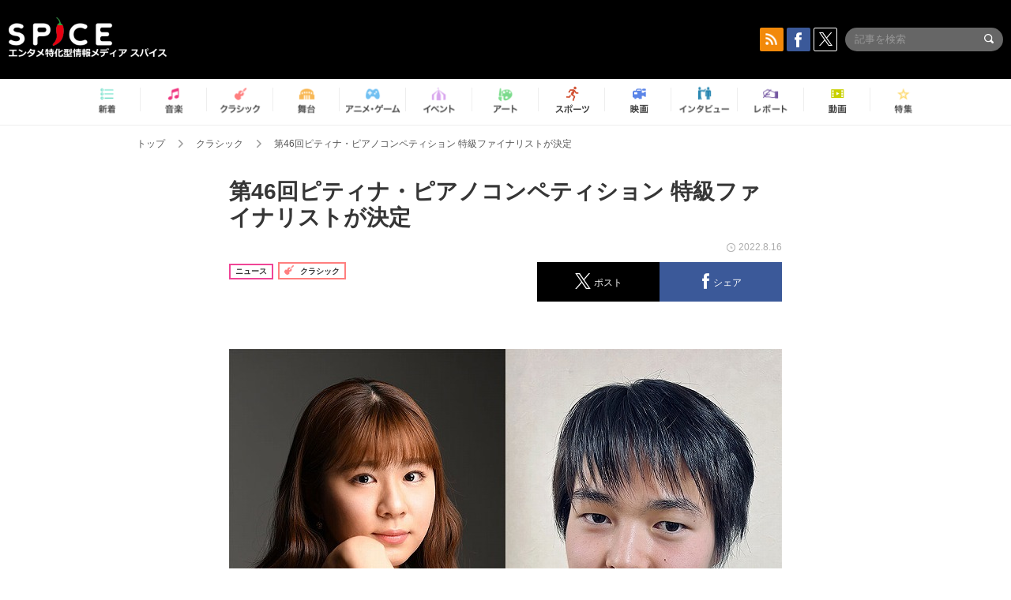

--- FILE ---
content_type: text/html; charset=UTF-8
request_url: https://spice.eplus.jp/articles/306778
body_size: 78067
content:
<!DOCTYPE html>
<html xmlns="http://www.w3.org/1999/xhtml" lang="ja">
    <head>
        <meta http-equiv="Content-Type" content="text/html; charset=UTF-8" />
<title>第46回ピティナ・ピアノコンペティション 特級ファイナリストが決定 | SPICE - エンタメ特化型情報メディア スパイス</title>

<meta http-equiv="Content-Language" content="ja">
<meta name="google" content="notranslate">

<meta name="viewport" content="width=device-width, initial-scale=1.0, minimum-scale=1.0, maximum-scale=1.0, user-scalable=no" />
<meta http-equiv="X-UA-Compatible" content="IE=edge,chrome=1" />

<meta name="description" content="第46回ピティナ・ピアノコンペティション 特級ファイナリストが決定">
<meta name="copyright" content="Copyright eplus inc. All Rights Reserved." />

<meta property="og:title" content="第46回ピティナ・ピアノコンペティション 特級ファイナリストが決定 | SPICE - エンタメ特化型情報メディア スパイス" />
<meta property="og:type" content="article" />
<meta property="og:image" content="https://spice.eplus.jp/images/VC22UDyDScf1Ct3YaW3ALx7Pt88zr3E2eFK898XSVJXXj3Xxc51UzzYA3XIn5U73" />
<meta property="og:url" content="https://spice.eplus.jp/articles/306778" />
<meta property="og:site_name" content="SPICE（スパイス）｜エンタメ特化型情報メディア スパイス" />
<meta property="og:description" content="第46回ピティナ・ピアノコンペティション 特級ファイナリストが決定" />
<meta property="fb:app_id" content="491697727652745" />
<meta name="twitter:card" content="summary_large_image">
<meta name="twitter:site" content="@spice_topics">
<meta name="twitter:title" content="第46回ピティナ・ピアノコンペティション 特級ファイナリストが決定 | SPICE - エンタメ特化型情報メディア スパイス">
<meta name="twitter:description" content="第46回ピティナ・ピアノコンペティション 特級ファイナリストが決定">
<meta name="twitter:image:src" content="https://spice.eplus.jp/images/VC22UDyDScf1Ct3YaW3ALx7Pt88zr3E2eFK898XSVJXXj3Xxc51UzzYA3XIn5U73">

<link rel="shortcut icon" type="image/x-icon" href="/img/favicon.ico" />
<link rel="icon" sizes="16x16" href="/img/icons/logo/16x16.png">
<link rel="icon" sizes="32x32" href="/img/icons/logo/32x32.png">
<link rel="icon" sizes="57x57" href="/img/icons/logo/57x57.png">
<link rel="icon" sizes="60x60" href="/img/icons/logo/60x60.png">
<link rel="icon" sizes="70x70" href="/img/icons/logo/70x70.png">
<link rel="icon" sizes="72x72" href="/img/icons/logo/72x72.png">
<link rel="icon" sizes="76x76" href="/img/icons/logo/76x76.png">
<link rel="icon" sizes="96x96" href="/img/icons/logo/96x96.png">
<link rel="icon" sizes="114x114" href="/img/icons/logo/114x114.png">
<link rel="icon" sizes="144x144" href="/img/icons/logo/144x144.png">
<link rel="icon" sizes="120x120" href="/img/icons/logo/120x120.png">
<link rel="apple-touch-icon" type="image/png" sizes="96x96" href="/img/icons/logo/96x96.png">
<link rel="apple-touch-icon" type="image/png" sizes="114x114" href="/img/icons/logo/114x114.png">
<link rel="apple-touch-icon" type="image/png" sizes="144x144" href="/img/icons/logo/144x144.png">
<link rel="apple-touch-icon" type="image/png" sizes="120x120" href="/img/icons/logo/120x120.png">
<link rel="apple-touch-icon" type="image/png" sizes="150x150" href="/img/icons/logo/150x150.png">
<link rel="apple-touch-icon" type="image/png" sizes="152x152" href="/img/icons/logo/152x152.png">
<link rel="apple-touch-icon" type="image/png" sizes="160x160" href="/img/icons/logo/160x160.png">
<link rel="apple-touch-icon" type="image/png" sizes="196x196" href="/img/icons/logo/196x196.png">
<link rel="apple-touch-icon" type="image/png" sizes="310x310" href="/img/icons/logo/310x310.png">
<meta name="msapplication-TileColor" content="#fff">
<meta name="msapplication-square70x70logo" content="/img/icons/logo/70x70.png"/>
<meta name="msapplication-square150x150logo" content="/img/icons/logo/150x150.png"/>
<meta name="msapplication-wide310x150logo" content="/img/icons/logo/310x150.png"/>
<meta name="msapplication-square310x310logo" content="/img/icons/logo/310x310.png"/>
<meta name="theme-color" content="#1e1e1e">

<meta name="apple-mobile-web-app-title" content="SPICE">

<meta name="apple-itunes-app" content="app-id=465887673">
<meta name="google-play-app" content="app-id=jp.eplus.android.all.app">

<link rel="prev" href="https://spice.eplus.jp/articles/306768" />
<link rel="next" href="https://spice.eplus.jp/articles/306809" />
<link rel="canonical" href="https://spice.eplus.jp/articles/306778" />

<link rel="amphtml" href="https://spice.eplus.jp/articles/306778/amp" />

<link href="/third_party/bootstrap_customized/css/bootstrap.min.css" rel="stylesheet">
<link rel="stylesheet" href="/third_party/jasny-jquery.smartbanner/jquery.smartbanner.css" type="text/css" media="screen">
<!--Service Specific-->

<link rel="stylesheet" href="/dist/app.min.css"/>
<!--[if lt IE 9]>
<script src="//oss.maxcdn.com/libs/html5shiv/3.7.0/html5shiv.js"></script>
<script src="//oss.maxcdn.com/libs/respond.js/1.3.0/respond.min.js"></script>
<![endif]-->
        <link rel="stylesheet" href="/dist/page/article.css"/>

<script type="text/javascript">
window.dataLayer = window.dataLayer || [];
window.dataLayer.push({'article_genre': 'クラシック'});
</script>

    </head>

    <body class="drawer drawer-left body-article">
        <script type="text/javascript">
window.__user_cookie_id = 'p1KZzSMD1qVwofJnbfWaZ0Rb5pY22MUTCmAV';
</script>
<!-- Google Tag Manager -->
<noscript><iframe src="//www.googletagmanager.com/ns.html?id=GTM-MCRPHL"
height="0" width="0" style="display:none;visibility:hidden"></iframe></noscript>
<script>(function(w,d,s,l,i){w[l]=w[l]||[];w[l].push({'gtm.start':
new Date().getTime(),event:'gtm.js'});var f=d.getElementsByTagName(s)[0],
j=d.createElement(s),dl=l!='dataLayer'?'&l='+l:'';j.async=true;j.src=
'//www.googletagmanager.com/gtm.js?id='+i+dl;f.parentNode.insertBefore(j,f);
})(window,document,'script','dataLayer','GTM-MCRPHL');</script>
<!-- End Google Tag Manager -->

        <div role="banner">
            <div class="drawer-main drawer-default">
                <nav class="drawer-nav slidemenu" role="navigation">
                    <a class="item home clearfix" href="/">
    <div class="media-box"><span class="icon icon-menu home"></span></div><span class="text"> ホームへ戻る</span><span class="icon icon-arrow right gray"></span>
</a>

<h4 class="category-title">特集</h4>
<ul class="featured-list list-unstyled">
        <li>
        <a class="item clearfix" href="https://spice.eplus.jp/featured/0000163038/articles" style="padding-top: 4px;">
        <div class="desc-box featured-desc-box">
            <p>GO-AheadZ</p>
        </div>
        <span class="icon icon-arrow right gray"></span>
        </a>
    </li>
        <li>
        <a class="item clearfix" href="https://spice.eplus.jp/featured/0000172838/articles" style="padding-top: 4px;">
        <div class="desc-box featured-desc-box">
            <p>ショパン国際ピアノ・コンクール</p>
        </div>
        <span class="icon icon-arrow right gray"></span>
        </a>
    </li>
        <li>
        <a class="item clearfix" href="https://spice.eplus.jp/featured/0000120164/articles" style="padding-top: 4px;">
        <div class="desc-box featured-desc-box">
            <p>STAND UP! CLASSIC FESTIVAL</p>
        </div>
        <span class="icon icon-arrow right gray"></span>
        </a>
    </li>
        <li>
        <a class="item clearfix" href="https://spice.eplus.jp/featured/0000166611/articles" style="padding-top: 4px;">
        <div class="desc-box featured-desc-box">
            <p>RUSH BALL 2025 オフィシャルレポート</p>
        </div>
        <span class="icon icon-arrow right gray"></span>
        </a>
    </li>
        <li>
        <a class="item clearfix" href="https://spice.eplus.jp/featured/0000172169/articles" style="padding-top: 4px;">
        <div class="desc-box featured-desc-box">
            <p>BRAHMAN 30th Anniversary</p>
        </div>
        <span class="icon icon-arrow right gray"></span>
        </a>
    </li>
        <li>
        <a class="item clearfix" href="https://spice.eplus.jp/featured/0000172137/articles" style="padding-top: 4px;">
        <div class="desc-box featured-desc-box">
            <p>K-Musical Market</p>
        </div>
        <span class="icon icon-arrow right gray"></span>
        </a>
    </li>
        <li>
        <a class="item clearfix" href="https://spice.eplus.jp/featured/0000171590/articles" style="padding-top: 4px;">
        <div class="desc-box featured-desc-box">
            <p>届け!スタミュミュ愛</p>
        </div>
        <span class="icon icon-arrow right gray"></span>
        </a>
    </li>
        <li>
        <a class="item clearfix" href="https://spice.eplus.jp/featured/0000170284/articles" style="padding-top: 4px;">
        <div class="desc-box featured-desc-box">
            <p>ミュージカル『LAZARUS』上演記念特別連載 ～より楽しみ、理解するために～</p>
        </div>
        <span class="icon icon-arrow right gray"></span>
        </a>
    </li>
        <li>
        <a class="item clearfix" href="https://spice.eplus.jp/featured/0000169895/articles" style="padding-top: 4px;">
        <div class="desc-box featured-desc-box">
            <p>FAVOY</p>
        </div>
        <span class="icon icon-arrow right gray"></span>
        </a>
    </li>
        <li>
        <a class="item clearfix" href="https://spice.eplus.jp/featured/0000170582/articles" style="padding-top: 4px;">
        <div class="desc-box featured-desc-box">
            <p>eplus weekend club</p>
        </div>
        <span class="icon icon-arrow right gray"></span>
        </a>
    </li>
    </ul>
<a class="item link-featured clearfix" href="https://spice.eplus.jp/featured">
    <div class="media-box"><span class="icon icon-menu ico-feature"></span></div><span class="text">特集をもっと見る</span><span class="icon icon-arrow right gray"></span>
</a>


<h4 class="category-title">記事種別</h4>
<ul class="list-unstyled">
    <li><a class="item movie clearfix" href="https://spice.eplus.jp/articles/movies">
        <div class="media-box"><span class="icon icon-menu movie"></span></div><span class="text">動画</span><span class="icon icon-arrow right gray"></span>
        </a></li>
    <li><a class="item interview clearfix" href="/articles/interviews">
        <div class="media-box"><span class="icon icon-menu interview"></span></div><span class="text">インタビュー</span><span class="icon icon-arrow right gray"></span>
    </a></li>
    <li><a class="item report clearfix" href="/articles/reports">
        <div class="media-box"><span class="icon icon-menu report"></span></div><span class="text">レポート</span><span class="icon icon-arrow right gray"></span>
    </a></li>
</ul>

<h4 class="category-title">カテゴリー</h4>
<ul class="list-unstyled">
    <li><a class="item all clearfix" href="https://spice.eplus.jp/articles">
        <div class="media-box"><span class="icon icon-menu all"></span></div><span class="text">新着</span><span class="icon icon-arrow right gray"></span>
        </a></li>
    <li><a class="item music clearfix" href="https://spice.eplus.jp/articles/music">
        <div class="media-box"><span class="icon icon-menu music"></span></div><span class="text">音楽</span><span class="icon icon-arrow right gray"></span>
        </a></li>
    <li><a class="item classic clearfix" href="https://spice.eplus.jp/articles/classic">
        <div class="media-box"><span class="icon icon-menu classic"></span></div><span class="text">クラシック</span><span class="icon icon-arrow right gray"></span>
        </a></li>
    <li><a class="item drama clearfix" href="https://spice.eplus.jp/articles/play">
        <div class="media-box"><span class="icon icon-menu drama"></span></div><span class="text">舞台</span><span class="icon icon-arrow right gray"></span>
        </a></li>
    <li><a class="item game clearfix" href="https://spice.eplus.jp/articles/animation_or_game">
        <div class="media-box"><span class="icon icon-menu game"></span></div><span class="text">アニメ/ゲーム</span><span class="icon icon-arrow right gray"></span>
        </a></li>
    <li><a class="item event clearfix" href="https://spice.eplus.jp/articles/event_or_leisure">
        <div class="media-box"><span class="icon icon-menu event"></span></div><span class="text">イベント/レジャー</span><span class="icon icon-arrow right gray"></span>
        </a></li>
    <li><a class="item art clearfix" href="https://spice.eplus.jp/articles/art">
        <div class="media-box"><span class="icon icon-menu art"></span></div><span class="text">アート</span><span class="icon icon-arrow right gray"></span>
        </a></li>
    <li><a class="item sports clearfix" href="/articles/sports">
        <div class="media-box"><span class="icon icon-menu sports"></span></div><span class="text">スポーツ</span><span class="icon icon-arrow right gray"></span>
    </a></li>
    <li><a class="item cinema clearfix" href="/articles/cinema">
        <div class="media-box"><span class="icon icon-menu cinema"></span></div><span class="text">映画</span><span class="icon icon-arrow right gray"></span>
    </a></li>
</ul>

<div class="item"></div>
                </nav>
            </div>
        </div>

        <div class="drawer-overlay">
            <!-- content -->
            <div class="clearfix">
                <div class="page-body">
                    <header class="app-hidden">
    <div class="site-header clearfix">
                <div class="header-above container">
                        <div id="drawer-btn" class="pull-left visible-xs-block drawer-btn">
                <span class="icon icon-header-menu">&nbsp;</span>
            </div>
                                    <a class="pull-right visible-xs-block" data-toggle="collapse" href="#sp-search" aria-expanded="false" aria-controls="sp-search">
                <span class="icon icon-search">&nbsp;</span>
            </a>
                                    <a class="logo" href="/">&nbsp;</a>

                        <div class="column3-banner-box pull-right hidden-xs clearfix">
                                    <div class="sns-buttons-3column-banner hidden">
                        <a class="sns-text" href="https://www.facebook.com/spiceofficial" target="_blank" style="margin-right:10px;">
                            <span class="btn btn-sns square facebook">
                                <span class="icon icon-facebook"></span>
                            </span>
                            facebook
                        </a>
                        <a href="https://twitter.com/spice_topics" target="_blank" class="sns-text btn btn-sns square twitter">
                            <span class="btn btn-sns square twitter">
                                <span class="icon icon-twitter"></span>
                            </span>
                            twitter
                        </a>
                    </div>
                    <form class="pull-right" id="pc-header-search">
                        <div class="pc-search-wrapper" id="pc-search">
                            <input type="text" class="search-field form-control" name="keywords[]" placeholder="記事を検索"/>
                            <button class="submit" type="submit">
                                <span class="icon icon-search-in-field"></span>
                            </button>
                        </div>
                    </form>
                    <div class="sns-buttons-default pull-right hidden-md">
                        <a href="/rss" class="btn btn-sns square rss">
                            <span class="icon icon-rss"></span>
                        </a>
                        <a href="https://www.facebook.com/spiceofficial" target="_blank" class="btn btn-sns square facebook">
                            <span class="icon icon-facebook"></span>
                        </a>
                        <a href="https://twitter.com/spice_topics" target="_blank" class="btn btn-sns square twitter">
                            <span class="icon icon-twitter"></span>
                        </a>
                    </div>
                
                            </div>
        </div>

                        <div class="sp-search container collapse" id="sp-search">
            <form id="sp-header-search">
                <div class="sp-search-wrapper">
                    <input type="search" class="search-field form-control hidden-sm hidden-md hidden-lg" name="keywords[]" placeholder="記事を検索"/>
                    <button class="submit hidden-sm hidden-md hidden-lg" type="submit">
                        <span class="icon icon-search-in-field"></span>
                    </button>
                </div>
            </form>
        </div>
                    </div>

    <div id="category-menu-wrapper" class=" hidden-xs">
                        
        <!-- begin category-menu -->
        <nav class="category-menu-wrapper grid">
        <ul class="header-category-menu list-unstyled clearfix">
            <li class="rb-sm-only"><a class="rb-top" href="/"> <span class="icon icon-menu-name top"></span> <span class="rb-label">トップ</span></a></li>
            <li><a class="new" href="https://spice.eplus.jp/articles">
                <span class="icon icon-menu-name rb-new"></span>
                <span class="rb-label">新着</span>
                </a></li>
            <li><a class="music" href="https://spice.eplus.jp/articles/music">
                <span class="icon icon-menu-name music"></span>
                <span class="rb-label">音楽</span>
                </a></li>
            <li><a class="classic" href="https://spice.eplus.jp/articles/classic">
                <span class="icon icon-menu-name classic"></span>
                <span class="rb-label">クラシック</span>
                </a></li>
            <li><a class="drama" href="https://spice.eplus.jp/articles/play">
                <span class="icon icon-menu-name drama"></span>
                <span class="rb-label">舞台</span>
                </a></li>
            <li><a class="game" href="https://spice.eplus.jp/articles/animation_or_game">
                <span class="icon icon-menu-name game"></span>
                <span class="rb-label">アニメ・ゲーム</span>
                </a></li>
            <li><a class="event" href="https://spice.eplus.jp/articles/event_or_leisure">
                <span class="icon icon-menu-name event"></span>
                <span class="rb-label">イベント</span>
                </a></li>
            <li><a class="art" href="https://spice.eplus.jp/articles/art">
                <span class="icon icon-menu-name art"></span>
                <span class="rb-label">アート</span>
                </a></li>
            <li><a class="sports" href="https://spice.eplus.jp/articles/sports">
                <span class="icon icon-menu-name sports"></span>
                <span class="rb-label">スポーツ</span>
                </a></li>
            <li><a class="cinema" href="https://spice.eplus.jp/articles/cinema">
                <span class="icon icon-menu-name cinema"></span>
                <span class="rb-label">映画</span>
                </a></li>
            <li><a class="interview" href="https://spice.eplus.jp/articles/interviews">
                <span class="icon icon-menu-name interview"></span>
                <span class="rb-label">インタビュー</span>
                </a></li>
            <li><a class="report" href="https://spice.eplus.jp/articles/reports">
                <span class="icon icon-menu-name report"></span>
                <span class="rb-label">レポート</span>
                </a></li>
            <li><a class="movie" href="https://spice.eplus.jp/articles/movies">
                <span class="icon icon-menu-name movie"></span>
                <span class="rb-label">動画</span>
                </a></li>
            <li><a class="feature" href="https://spice.eplus.jp/featured">
                <span class="icon icon-menu-name feature"></span>
                <span class="rb-label">特集</span>
                </a></li>
        </ul>
        </nav>
        <!-- end category-menu -->
    </div>


    	    <div class="breadcrumb-area hidden-xs">
        <div class="container breadcrumb-container">
            <ul class="list-inline list-unstyled">
                <li><a href="/">トップ</a><span class="icon icon-arrow gray right"></span></li>
                                <li>
                                <a href="/articles/classic">クラシック</a>
                                <span class="icon icon-arrow gray right"></span>                </li>
                                <li>
                                第46回ピティナ・ピアノコンペティション 特級ファイナリストが決定
                                                </li>
                            </ul>
        </div>
    </div>
    </header>

                    <div class="container contents-container">

                                                                        <div class="article-page">
                            <main>
                            

<div class="article-detail grid">
    <article class="article-padding">
        <section class="clearfix">
                        <div class="clearfix rb-wrap-article-header">
    <h1 class="article-title first js-side-share-btn-show-pos">第46回ピティナ・ピアノコンペティション 特級ファイナリストが決定</h1>
        <div class="rb-icon-text-area">
        <div class="rb-wrap-icon-text">
                        <div class="icon rb-icon-text rb-icon-text--news">
                                ニュース
            </div>
                        <div class="icon rb-icon-text rb-icon-text--classic">
                                <span class="icon rb-icon-cat rb-icon-cat--classic"></span>
                                クラシック
            </div>
                    </div>
    </div>
        <div class="sns-share-area rb-sns-share-area rb-sns-share-area--header">
        <div class="time text-right"> <span class="icon icon-clock"></span> 2022.8.16 </div>
        <ul class="sns-share with-hot list-unstyled clearfix app-hidden">
    <!--<li class="rb-hot">
        <div class="btn btn-share rb-btn-share rb-btn-hot x-hot-spice-button">
            <span class="rb-btn-hot__counter x-text"></span>
            <span class="icon rb-icon-featured"></span>
        </div>
    </li>-->
    <li>
        <button class="btn btn-share rb-btn-share twitter" data-type="twitter" data-url="http://twitter.com/share?count=horizontal&amp;url=https%3A%2F%2Fspice.eplus.jp%2Farticles%2F306778&amp;text=%E7%AC%AC46%E5%9B%9E%E3%83%94%E3%83%86%E3%82%A3%E3%83%8A%E3%83%BB%E3%83%94%E3%82%A2%E3%83%8E%E3%82%B3%E3%83%B3%E3%83%9A%E3%83%86%E3%82%A3%E3%82%B7%E3%83%A7%E3%83%B3+%E7%89%B9%E7%B4%9A%E3%83%95%E3%82%A1%E3%82%A4%E3%83%8A%E3%83%AA%E3%82%B9%E3%83%88%E3%81%8C%E6%B1%BA%E5%AE%9A+%7C+SPICE+-+%E3%82%A8%E3%83%B3%E3%82%BF%E3%83%A1%E7%89%B9%E5%8C%96%E5%9E%8B%E6%83%85%E5%A0%B1%E3%83%A1%E3%83%87%E3%82%A3%E3%82%A2+%E3%82%B9%E3%83%91%E3%82%A4%E3%82%B9">
            <span class="icon icon-twitter"></span>
            <span class="action-text">ポスト</span>
        </button>
    </li>
    <li>
        <button class="btn btn-share rb-btn-share facebook" data-type="facebook" data-url="http://www.facebook.com/share.php?u=https%3A%2F%2Fspice.eplus.jp%2Farticles%2F306778">
            <span class="icon icon-facebook"></span>
            <span class="action-text">シェア</span>
        </button>
    </li>
    <li class="visible-xs-block">
        <button class="btn btn-share line" data-type="line" data-url="http://line.me/R/msg/text/?%E7%AC%AC46%E5%9B%9E%E3%83%94%E3%83%86%E3%82%A3%E3%83%8A%E3%83%BB%E3%83%94%E3%82%A2%E3%83%8E%E3%82%B3%E3%83%B3%E3%83%9A%E3%83%86%E3%82%A3%E3%82%B7%E3%83%A7%E3%83%B3%20%E7%89%B9%E7%B4%9A%E3%83%95%E3%82%A1%E3%82%A4%E3%83%8A%E3%83%AA%E3%82%B9%E3%83%88...%EF%BD%9CSPICE%EF%BD%9Chttps%3A%2F%2Fspice.eplus.jp%2Farticles%2F306778">
            <span class="icon icon-line"></span>
            <span class="action-text">送る</span>
        </button>
    </li>
</ul>
    </div>
</div>
<div class="img-wrapper imgsize100">
    <img src="https://spice.eplus.jp/images/VC22UDyDScf1Ct3YaW3ALx7Pt88zr3E2eFK898XSVJXXj3Xxc51UzzYA3XIn5U73" alt=""/>
    <p class="img-exp"> </p>
</div>
<a class="btn btn-gray-darker btn-view-more" href="/articles/306778/images"><span class="icon icon-zoom"></span>画像を全て表示（5件）</a>

                        <div class="template">
                <p><br />
毎年全国からのべ約4万人が参加する世界最大規模のピアノコンクール「ピティナ・ピアノコンペティション」。2022年8月14日（日）、その最高峰に位置する「特級」（年齢制限なし）セミファイナルが行われ、ファイナリスト4名が決定した。</p>

<h3>森永 冬香（もりなが・ふゆか）</h3>

<p>神奈川県／東京藝術大学3年</p>

<div><div class="img-wrapper imgsize80"><img src="https://spice.eplus.jp/images/pF3Iekbz2oahGlWXMTOCAcNnxTnpjcw9OZftCAzetIIS3CiepMEkr3vjnAzEjeG7/" alt="森永 冬香（もりなが・ふゆか）" class="img-embed" ><p class="img-exp">森永 冬香（もりなが・ふゆか）</p></div></div>

<h3>神宮司 悠翔（じんぐうじ・ゆうと）</h3>

<p>神奈川県／東京藝術大学音楽学部附属音楽高校2年</p>

<div><div class="img-wrapper imgsize80"><img src="https://spice.eplus.jp/images/mZaU1TIS4O1yEeC6r0yzXU5FSFcl2gnTeaeESVPtyVfciBuVEx6qyxor0R7f0rrf/" alt="神宮司 悠翔（じんぐうじ・ゆうと）" class="img-embed" ><p class="img-exp">神宮司 悠翔（じんぐうじ・ゆうと）</p></div></div>

<h3>北村 明日人（きたむら・あすと）</h3>

<p>兵庫県／チューリヒ芸術大学　大学院修／東京芸術大学　大学院在学中</p>

<div><div class="img-wrapper imgsize80"><img src="https://spice.eplus.jp/images/fdWdpqIhgqs1OrkJ1Dm9TufT5bduaMUjE8IYon6y7gH9ncZgebePvOlS2L2IBpsG/" alt="北村 明日人（きたむら・あすと）" class="img-embed" ><p class="img-exp">北村 明日人（きたむら・あすと）</p></div></div>

<h3>鶴原 壮一郎（つるはら・そういちろう）</h3>

<p>福岡県／東京藝術大学2年</p>

<div><div class="img-wrapper imgsize80"><img src="https://spice.eplus.jp/images/aqbtmGHCrEred8Cfkzp30qa4pcpUSF64xL5wCKc3r9QHvryTV6YEOA69TUNgwWoo/" alt="鶴原 壮一郎（つるはら・そういちろう）" class="img-embed" ><p class="img-exp">鶴原 壮一郎（つるはら・そういちろう）</p></div></div>

<p>&nbsp;</p>

<p>ピティナ・ピアノコンペティション「特級」からは、近年に限っても、国際コンクール等でも活躍する亀井聖矢・角野隼斗・進藤実優・森本隼太・黒木雪音・古海行子らを輩出。「審査員選出による褒賞」「聴衆投票による褒賞（聴衆賞）」のほか、今年は「サポーター賞」が設けられ、7月26日（火）の二次予選から8月17日（水）ファイナルまでの期間中、出場者全員に毎日1票の投票が行われている。</p>

<p>ファイナルは8月17日（水）、サントリーホールにてコンチェルト審査が行われる（共演：飯森範親指揮 東京シティ・フィルハーモニック管弦楽団／ライブ配信あり）。</p>

                                                                            <div class="rb-article-option" style="margin-bottom: 20px; border: 1px solid #b5b5b5; background-color: #FFF; max-width: 700px;">
                        <h3 style="position: relative; color: #363636; font-size: 16px; margin: 0; padding: 10px 15px; background: #f0f0f0; border-bottom: 1px solid #b5b5b5; margin: 0; font-weight: bold;">
                            <span style="display: inline-block; padding-left: 13px; border-left: 4px solid #ed1c24;">公演情報</span>
                        </h3>
                        <div style="padding: 15px;">
                            <div><strong><span style="font-size:14px">『特級ファイナル』</span></strong></div><div>&nbsp;</div><div><span style="font-size:14px">日程：8月17日（水）16:30開演</span></div><div><span style="font-size:14px">会場：サントリーホール大ホール</span></div><div><span style="font-size:14px">出演：ファイナリスト4名 共演：飯森範親（指揮）東京シティ・フィルハーモニック管弦楽団</span></div><div><span style="font-size:14px"><img class="t_c_sp_svg" src="https://spice.eplus.jp/img/articles/ticket_sp.svg" width="52" height="14" /><img class="t_c_svg" src="https://spice.eplus.jp/img/articles/ticket.svg" width="58" height="14" /><img class="t_c_ie_sp_svg" src="https://spice.eplus.jp/img/articles/ticket_ie_sp.svg" width="52" height="14" /><img class="t_c_ie_svg" src="https://spice.eplus.jp/img/articles/ticket_ie.svg" width="58" height="14" />：全席指定　★当日券発売開始　15:30～</span></div><div><span style="font-size:14px">【一般】 SS:\9,000　S:\6,000　A:\4,500　B:\3,500&nbsp; &nbsp; &nbsp;</span></div><div><span style="font-size:14px">【ピティナ会員】SS:7,500　S:\5,000　A:\4,000&nbsp; B:\3,000&nbsp; &nbsp; &nbsp; &nbsp; </span></div><div><span style="font-size:14px">【学生】 SS:\6,500　S:\4,500　A:\3,500　B:\2,500&nbsp;</span></div><div>&nbsp;</div><div><span style="font-size:14px">結果発表・表彰式</span></div><div><span style="font-size:14px">日程：8/17（水）20:00頃より開式予定　（ライブ配信実施）</span></div><div><span style="font-size:14px">◆配信</span></div><div><span style="font-size:14px">YouTube「ピティナ・ピアノチャンネル」<a href="https://www.youtube.com/watch?v=IZ27_-PN8T0">https://www.youtube.com/watch?v=IZ27_-PN8T0</a></span></div><div>&nbsp;</div><div><span style="font-size:14px">褒賞：</span></div><div><span style="font-size:14px">【審査員選出による褒賞】グランプリ120万円／銀賞50万円／銅賞30万円／入選10万円</span></div><div><span style="font-size:14px">【聴衆投票による褒賞（聴衆賞）】（会場の聴衆選出）第1位100万円／第2位30万円／第3位20万円／第4位10万円</span></div><div><span style="font-size:14px">【サポーター賞】（世界に羽ばたく次世代のピアニスト応援プロジェクト）第1位50万円／第2位25万円／第3位15万円／第4位10万円／第5-7位5万円</span></div>
                <div>
                    <a href="https://eplus.jp/sf/detail/3651070001?utm_source=spice.eplus.jp&utm_medium=referral&utm_campaign=306778" target="_blank" class="btn rb-btn-chicket r-b-c app-hidden" style="position:relative; background: #ec468d url(/img/icons/icon-chicket.png) 0 50% no-repeat; background-size: auto 110px; border: 2px solid #ec468d; margin: 20px 0 0 0; padding: 16px 50px 16px 120px; color: #FFF !important; font-size: 16px; line-height: 1; height: auto; width: 400px; text-align: left; white-space: normal;">
                    <img class="t_l_sp_svg" src="https://spice.eplus.jp/img/articles/ticket_white_sp.svg" width="38" height="10" /><img class="t_l_svg" src="https://spice.eplus.jp/img/articles/ticket_white.svg" width="58" height="16" /><img class="t_l_ie_sp_svg" src="https://spice.eplus.jp/img/articles/ticket_white_ie_sp.svg" width="38" height="10" /><img class="t_l_ie_svg" src="https://spice.eplus.jp/img/articles/ticket_white_ie.svg" width="58" height="16" />はこちら<span style="display: block; content: ''; position: absolute; right: 20px; top: 50%; margin-top: -8px; width: 0; height: 0; border-style: solid; border-width: 8px 0 8px 16px; border-color: transparent transparent transparent #ffffff;"></span>
                    </a>
                </div>
            
                        </div>
                    </div>
                                                        
            </div>
            
            
                    </section>

    </article>

    <aside>
                <section>
            <h3 class="secondary-title">SPICER</h3>
            <div class="contents-padding clearfix">
                <div class="spicer-profile-box">
    <div class="spicer-profile clearfix">
        <div class="cell thumb-wrapper">
                        <a href="/spicers/102/articles">
                            <div class="thumb">
                    <div class="thumb-wrap">
                        <img src="https://spice.eplus.jp/images/gKaI81ITJwNFxso5aoe5mPOIm3nqAhfhoWua89ceYsMMssQbLsjBKpeM3awBrNax" alt="ClassiX!"/>
                    </div>
                </div>
                <div class="spicer-rank">
                                        <span class="icon icon-spicer"></span>
                                    </div>
                        </a>
                    </div>
        <div class="cell" style="padding-left: 15px;">
                        <a href="/spicers/102/articles">
                            <p class="name">ClassiX!</p>
                        </a>
                        <div class="job">クラシック音楽専門SPICER</div>
            <ul class="info list-unstyled">
                            </ul>
            <p class="spicer-intro">クラシック音楽のトピックを紹介いたします。</p>
        </div>
    </div>
</div>
            </div>
        </section>
        
        <section>
                        <h3 class="secondary-title">その他の画像</h3>
            <div class="contents-padding">
                <ul class="other-images list-inline text-center">
                                                            <li>
                        <a href="/articles/306778/images/1102412">
                            <div class="thumb">
                                <img class="lazy" src="/img/bg/1.gif" data-original="https://spice.eplus.jp/images/pF3Iekbz2oahGlWXMTOCAcNnxTnpjcw9OZftCAzetIIS3CiepMEkr3vjnAzEjeG7/small" alt=""/>
                            </div>
                        </a>
                    </li>
                                                                                <li>
                        <a href="/articles/306778/images/1102413">
                            <div class="thumb">
                                <img class="lazy" src="/img/bg/1.gif" data-original="https://spice.eplus.jp/images/mZaU1TIS4O1yEeC6r0yzXU5FSFcl2gnTeaeESVPtyVfciBuVEx6qyxor0R7f0rrf/small" alt=""/>
                            </div>
                        </a>
                    </li>
                                                                                <li>
                        <a href="/articles/306778/images/1102414">
                            <div class="thumb">
                                <img class="lazy" src="/img/bg/1.gif" data-original="https://spice.eplus.jp/images/fdWdpqIhgqs1OrkJ1Dm9TufT5bduaMUjE8IYon6y7gH9ncZgebePvOlS2L2IBpsG/small" alt=""/>
                            </div>
                        </a>
                    </li>
                                                                                <li>
                        <a href="/articles/306778/images/1102415">
                            <div class="thumb">
                                <img class="lazy" src="/img/bg/1.gif" data-original="https://spice.eplus.jp/images/aqbtmGHCrEred8Cfkzp30qa4pcpUSF64xL5wCKc3r9QHvryTV6YEOA69TUNgwWoo/small" alt=""/>
                            </div>
                        </a>
                    </li>
                                                        </ul>

                <a class="btn btn-gray-darker btn-view-more" href="/articles/306778/images"><span class="icon icon-zoom"></span>画像を全て表示（5件）</a>
            </div>
            
            <div class="sns-share-area app-hidden">
                <ul class="sns-share sns_share_under x-sns-share-count list-unstyled clearfix" id="sns-manual-count">
                    <li>
                        <button class="btn btn-share twitter" data-type="twitter" data-url="http://twitter.com/share?count=horizontal&amp;url=https%3A%2F%2Fspice.eplus.jp%2Farticles%2F306778&amp;text=%E7%AC%AC46%E5%9B%9E%E3%83%94%E3%83%86%E3%82%A3%E3%83%8A%E3%83%BB%E3%83%94%E3%82%A2%E3%83%8E%E3%82%B3%E3%83%B3%E3%83%9A%E3%83%86%E3%82%A3%E3%82%B7%E3%83%A7%E3%83%B3+%E7%89%B9%E7%B4%9A%E3%83%95%E3%82%A1%E3%82%A4%E3%83%8A%E3%83%AA%E3%82%B9%E3%83%88%E3%81%8C%E6%B1%BA%E5%AE%9A+%7C+SPICE+-+%E3%82%A8%E3%83%B3%E3%82%BF%E3%83%A1%E7%89%B9%E5%8C%96%E5%9E%8B%E6%83%85%E5%A0%B1%E3%83%A1%E3%83%87%E3%82%A3%E3%82%A2+%E3%82%B9%E3%83%91%E3%82%A4%E3%82%B9">
                            <span class="icon icon-twitter"></span>
                            <span class="action-text">ポスト</span>
                        </button>
                    </li>
                    <li>
                        <button class="btn btn-share facebook" data-type="facebook" data-url="http://www.facebook.com/share.php?u=https%3A%2F%2Fspice.eplus.jp%2Farticles%2F306778" data-layout="box_count">
                            <span class="icon icon-facebook"></span>
                            <span class="action-text">シェア</span>
                        </button>
                    </li>
                    <li>
                        <button class="btn btn-share hatebu" data-type="hatebu" data-url="http://b.hatena.ne.jp/entry/https%3A%2F%2Fspice.eplus.jp%2Farticles%2F306778" data-hatena-bookmark-title="第46回ピティナ・ピアノコンペティション 特級ファイナリストが決定 | SPICE - エンタメ特化型情報メディア スパイス" data-hatena-bookmark-lang="ja">
                            <span class="icon icon-hatebu"></span>
                            <span class="action-text">はてブ</span>
                        </button>
                    </li>
                    <li class="visible-xs-block">
                        <button class="btn btn-share line" data-type="line" data-url="http://line.me/R/msg/text/?%E7%AC%AC46%E5%9B%9E%E3%83%94%E3%83%86%E3%82%A3%E3%83%8A%E3%83%BB%E3%83%94%E3%82%A2%E3%83%8E%E3%82%B3%E3%83%B3%E3%83%9A%E3%83%86%E3%82%A3%E3%82%B7%E3%83%A7%E3%83%B3%20%E7%89%B9%E7%B4%9A%E3%83%95%E3%82%A1%E3%82%A4%E3%83%8A%E3%83%AA%E3%82%B9%E3%83%88...%EF%BD%9CSPICE%EF%BD%9Chttps%3A%2F%2Fspice.eplus.jp%2Farticles%2F306778">
                            <span class="icon icon-line"></span>
                            <span class="action-text">送る</span>
                        </button>
                    </li>
                    <li class="li_mail_under">
                        <button class="btn btn-share mail" data-type="mail" data-url="mailto:?body=%E7%AC%AC46%E5%9B%9E%E3%83%94%E3%83%86%E3%82%A3%E3%83%8A%E3%83%BB%E3%83%94%E3%82%A2%E3%83%8E%E3%82%B3%E3%83%B3%E3%83%9A%E3%83%86%E3%82%A3%E3%82%B7%E3%83%A7%E3%83%B3%20%E7%89%B9%E7%B4%9A%E3%83%95%E3%82%A1%E3%82%A4%E3%83%8A%E3%83%AA%E3%82%B9%E3%83%88...%EF%BD%9CSPICE%EF%BD%9Chttps%3A%2F%2Fspice.eplus.jp%2Farticles%2F306778">
                            <span class="icon icon-mail"></span>
                            <span class="action-text">送信</span>
                        </button>
                    </li>
                </ul>

                <a href="/rss" class="btn btn-sns rss">
                    <span class="icon icon-rss"></span> RSSフィードの購読はこちら
                    <span class="icon icon-arrow white right"></span>
                </a>
            </div>

            
            <div class="sns-main-area app-hidden">
                <div class="twitter-main-area">
                    <p class="title">多彩なエンタメ情報をTwitterで発信中<br>SPICE公式アカウントをフォローしよう！</p>

                    <div class="clearfix">
                        <div class="follow-twitter-button left">
                            <p class="category">SPICE総合アカウント</p>
                            <a href="https://twitter.com/spice_topics" class="twitter-follow-button"  data-lang="ja" data-show-count="false">Follow @spice_topics</a>
                        </div>
                        <div class="follow-twitter-button right">
                            <p class="category">音楽</p>
                            <a href="https://twitter.com/spice_mu" class="twitter-follow-button"  data-lang="ja" data-show-count="false">Follow @spice_topics</a>
                        </div>
                        <div class="follow-twitter-button left">
                            <p class="category">演劇 / ミュージカル / ダンス</p>
                            <a href="https://twitter.com/spice_stage" class="twitter-follow-button"  data-lang="ja" data-show-count="false">Follow @spice_topics</a>
                        </div>
                        <div class="follow-twitter-button right">
                            <p class="category">アニメ / ゲーム</p>
                            <a href="https://twitter.com/spice_anige" class="twitter-follow-button"  data-lang="ja" data-show-count="false">Follow @spice_topics</a>
                        </div>
                    </div>
                </div>
                <div class="facebook-main-area">
                    <p class="title">この記事が気に入ったら<span class="red">いいね！</span>しよう</p>
                    <div class="fb-like" data-href="https://www.facebook.com/spiceofficial/" data-layout="button_count" data-action="like" data-show-faces="false" data-share="false"></div>
                    <div class="foot">
                        見逃せない <img class="logo" src="/img/logo_footer.png" alt="SPICE"> の最新情報をお届けします
                    </div>
                </div>
            </div>

            <div class="meta-content app-hidden">
                <div class="prev-next-area">
                    <a class="btn btn-gray btn-prev pull-left " href="/articles/306768"><span class="icon icon-arrow black left"></span> 前の記事</a>
                    <a class="btn btn-gray btn-next pull-right " href="/articles/306809">次の記事 <span class="icon icon-arrow black right"></span></a>
                </div>
            </div>
        </section>
    </aside>
</div>





                            </main>
                            <aside>
                                





<!-- begin article-ranking -->
<section class="grid app-hidden">
    <h3 class="title-underline rb-reset-mb">
    <span class="icon icon-ranking"></span> 人気記事ランキング
</h3>
<ul class="tab-spice-custom list-unstyled">
        <li class="active">
        <a class="js-tab-ellipsis" href="#daily-" data-toggle="tab">Daily</a>
    </li>
        <li class="">
        <a class="js-tab-ellipsis" href="#weekly-" data-toggle="tab">Weekly</a>
    </li>
        <li class="">
        <a class="js-tab-ellipsis" href="#monthly-" data-toggle="tab">Monthly</a>
    </li>
     
</ul>
<div class="tab-content">
        <div role="tabpanel" class="tab-pane active" id="daily-">
                <ul class="list-bordered list-ranking list-unstyled">
                        <li><a href="/articles/343126">
                <div class="cell" style="width:40px;">
                    <span class="label label-ranking" style="margin: -3px 10px 0 0;vertical-align: middle;">
                        <span class="num">1</span> 位
                    </span>
                </div>
                <div class="cell">
                    <span class="title js-ellipsis">ちゃんみな主宰によるNO LABEL MUSIC　ちゃんみな＆HANAによる新年ブランドビジュアル＆映像を発表</span>
                </div>
            </a></li>
                        <li><a href="/articles/343124">
                <div class="cell" style="width:40px;">
                    <span class="label label-ranking" style="margin: -3px 10px 0 0;vertical-align: middle;">
                        <span class="num">2</span> 位
                    </span>
                </div>
                <div class="cell">
                    <span class="title js-ellipsis">矢沢永吉、2026年もツアー開催決定</span>
                </div>
            </a></li>
                        <li><a href="/articles/343134">
                <div class="cell" style="width:40px;">
                    <span class="label label-ranking" style="margin: -3px 10px 0 0;vertical-align: middle;">
                        <span class="num">3</span> 位
                    </span>
                </div>
                <div class="cell">
                    <span class="title js-ellipsis">大分で開催の『ジゴロック 2026 supported by ニカソー』　「TK LEGENDARY WORKS」ら出演アーティスト第1弾発表</span>
                </div>
            </a></li>
                        <li><a href="/articles/343119">
                <div class="cell" style="width:40px;">
                    <span class="label label-ranking" style="margin: -3px 10px 0 0;vertical-align: middle;">
                        <span class="num">4</span> 位
                    </span>
                </div>
                <div class="cell">
                    <span class="title js-ellipsis">エジプト史上“最も偉大な王”の展覧会『ACNラムセス大王展』入場者数40万人を突破　1月4日まで開催中</span>
                </div>
            </a></li>
                        <li><a href="/articles/343102">
                <div class="cell" style="width:40px;">
                    <span class="label label-ranking" style="margin: -3px 10px 0 0;vertical-align: middle;">
                        <span class="num">5</span> 位
                    </span>
                </div>
                <div class="cell">
                    <span class="title js-ellipsis">Mrs. GREEN APPLE、フェーズ3の幕開けとなる1/1（木）にスペシャルプログラムの生配信が決定</span>
                </div>
            </a></li>
             
        </ul>
            </div>
        <div role="tabpanel" class="tab-pane " id="weekly-">
                <ul class="list-bordered list-ranking list-unstyled">
                        <li><a href="/articles/343037">
                <div class="cell" style="width:40px;">
                    <span class="label label-ranking" style="margin: -3px 10px 0 0;vertical-align: middle;">
                        <span class="num">1</span> 位
                    </span>
                </div>
                <div class="cell">
                    <span class="title js-ellipsis">メインはシェイドゥラエフvs朝倉未来！ 12/31『RIZIN師走の超強者祭り』試合順決定</span>
                </div>
            </a></li>
                        <li><a href="/articles/342942">
                <div class="cell" style="width:40px;">
                    <span class="label label-ranking" style="margin: -3px 10px 0 0;vertical-align: middle;">
                        <span class="num">2</span> 位
                    </span>
                </div>
                <div class="cell">
                    <span class="title js-ellipsis">大阪に『ブルックリン博物館所蔵 特別展 古代エジプト』巡回、音声ガイドは菊池風磨、都ホテルのラウンジでのコラボメニューなど発表</span>
                </div>
            </a></li>
                        <li><a href="/articles/342870">
                <div class="cell" style="width:40px;">
                    <span class="label label-ranking" style="margin: -3px 10px 0 0;vertical-align: middle;">
                        <span class="num">3</span> 位
                    </span>
                </div>
                <div class="cell">
                    <span class="title js-ellipsis">侍ジャパンが阪神、オリックスと対戦！ 3/2-3WBC強化試合のチケットは1/15イープラスで発売</span>
                </div>
            </a></li>
                        <li><a href="/articles/343116">
                <div class="cell" style="width:40px;">
                    <span class="label label-ranking" style="margin: -3px 10px 0 0;vertical-align: middle;">
                        <span class="num">4</span> 位
                    </span>
                </div>
                <div class="cell">
                    <span class="title js-ellipsis">大分で開催の『ジゴロック 2026 supported by ニカソー』、2026年元旦に出演アーティスト第1弾を発表</span>
                </div>
            </a></li>
                        <li><a href="/articles/342545">
                <div class="cell" style="width:40px;">
                    <span class="label label-ranking" style="margin: -3px 10px 0 0;vertical-align: middle;">
                        <span class="num">5</span> 位
                    </span>
                </div>
                <div class="cell">
                    <span class="title js-ellipsis">Fujii Kaze、アジア6箇所を巡るドーム＆スタジアムツアーの開催が決定　日本国内のライブとしては2年ぶり</span>
                </div>
            </a></li>
             
        </ul>
            </div>
        <div role="tabpanel" class="tab-pane " id="monthly-">
                <ul class="list-bordered list-ranking list-unstyled">
                        <li><a href="/articles/342545">
                <div class="cell" style="width:40px;">
                    <span class="label label-ranking" style="margin: -3px 10px 0 0;vertical-align: middle;">
                        <span class="num">1</span> 位
                    </span>
                </div>
                <div class="cell">
                    <span class="title js-ellipsis">Fujii Kaze、アジア6箇所を巡るドーム＆スタジアムツアーの開催が決定　日本国内のライブとしては2年ぶり</span>
                </div>
            </a></li>
                        <li><a href="/articles/342613">
                <div class="cell" style="width:40px;">
                    <span class="label label-ranking" style="margin: -3px 10px 0 0;vertical-align: middle;">
                        <span class="num">2</span> 位
                    </span>
                </div>
                <div class="cell">
                    <span class="title js-ellipsis">世界遺産・富士山に日本のトップ花火師が集結する『The 絶景花火「Mt.Fuji」2026～日本の極み 古今無双～』開催</span>
                </div>
            </a></li>
                        <li><a href="/articles/342425">
                <div class="cell" style="width:40px;">
                    <span class="label label-ranking" style="margin: -3px 10px 0 0;vertical-align: middle;">
                        <span class="num">3</span> 位
                    </span>
                </div>
                <div class="cell">
                    <span class="title js-ellipsis">細野晴臣と齋藤飛鳥が『テート美術館 ― YBA＆BEYOND 世界を変えた90s英国アート』のアンバサダーに就任（コメントあり）</span>
                </div>
            </a></li>
                        <li><a href="/articles/343037">
                <div class="cell" style="width:40px;">
                    <span class="label label-ranking" style="margin: -3px 10px 0 0;vertical-align: middle;">
                        <span class="num">4</span> 位
                    </span>
                </div>
                <div class="cell">
                    <span class="title js-ellipsis">メインはシェイドゥラエフvs朝倉未来！ 12/31『RIZIN師走の超強者祭り』試合順決定</span>
                </div>
            </a></li>
                        <li><a href="/articles/342942">
                <div class="cell" style="width:40px;">
                    <span class="label label-ranking" style="margin: -3px 10px 0 0;vertical-align: middle;">
                        <span class="num">5</span> 位
                    </span>
                </div>
                <div class="cell">
                    <span class="title js-ellipsis">大阪に『ブルックリン博物館所蔵 特別展 古代エジプト』巡回、音声ガイドは菊池風磨、都ホテルのラウンジでのコラボメニューなど発表</span>
                </div>
            </a></li>
             
        </ul>
            </div>
     
</div>
</section>
<!-- end article-ranking -->



<section id="result-area-section" class="grid genre-news latest-list-aside result-area genre-news-section app-hidden" data-type="article-detail-new">
    <h2 class="title-underline">
        <span class="icon icon-article"></span> 最新記事
    </h2>
    <ul class="article-list list-unstyled news-container news-container-list change-after-render">
    </ul>
    <div id="readmore-box" class="text-center visible-xs-block" style="padding: 15px; display:none;">
        <a id="readmore-detail-new" class="btn btn-gray" href="" style="width:100%;max-width:360px;">最新記事をもっと見る<span class="icon icon-arrow down black pull-right"></span></a>
    </div>
    <a class="grid-footer-link hidden-xs" href="https://spice.eplus.jp/articles">最新記事をもっと見る<span class="icon icon-arrow black right"></span></a>
</section>

<!-- begin POWER PUSH -->
<section class="grid featured-list-aside app-hidden">
    <h3 class="title-underline underline-feature">
        <span class="icon icon-menu ico-featured"></span> POWER PUSH
    </h3>
    <div class="rb-sm-padding rb-sm-padding-btm">
        <ul id="result-power-push-detail-area" class="list-featured list-unstyled clearfix rb-wrap-trans-card rb-set-pc-mb-15 change-after-render">
                        <div class="rb-card">
            <a href="https://spice.eplus.jp/featured/0000163038/articles">
        <div class="rb-card__thumb" style="background-image: url('https://spice.eplus.jp/images/mJjBqzkc30P2HPHqv2Uf14wCtawUJ8ALXFMpMgNnH41KziISu74tPPuAdZrCVFoL');">
                        <img src="/img/thumb-holder.gif" alt="">
        </div>
        <div class="rb-card__text"><p class="rb-js-ellipsis">ＧＯ－ＡｈｅａｄＺ</p></div>
    </a>
    </div>
<div class="rb-card">
            <a href="https://spice.eplus.jp/featured/0000172838/articles">
        <div class="rb-card__thumb" style="background-image: url('https://spice.eplus.jp/images/LcUKfhO16bMuKyX9UkZyT38LtQ3Kz04YZdnX9Wn99EeVLRaVrhTyyq4DZcPfIln8');">
                        <img src="/img/thumb-holder.gif" alt="">
        </div>
        <div class="rb-card__text"><p class="rb-js-ellipsis">ショパン国際ピアノ・コンクール</p></div>
    </a>
    </div>
<div class="rb-card">
            <a href="https://spice.eplus.jp/featured/0000170582/articles">
        <div class="rb-card__thumb" style="background-image: url('https://spice.eplus.jp/images/IEw9ev2iq5aiSMA9gX6p1nhKnSUxXNZ90GcEK9xhUuKkBhsUYB304LlhvRPe6oIx');">
                        <img src="/img/thumb-holder.gif" alt="">
        </div>
        <div class="rb-card__text"><p class="rb-js-ellipsis">ｅｐｌｕｓ　ｗｅｅｋｅｎｄ　ｃｌｕｂ</p></div>
    </a>
    </div>
<div class="rb-card">
            <a href="https://spice.eplus.jp/featured/0000172137/articles">
        <div class="rb-card__thumb" style="background-image: url('https://spice.eplus.jp/images/pUd2JUq0SjGb9vC3CMNRREYjSRRxY6fKbKCzzpWTjobCGz8WRYa7yWtTlD7ZvbaG');">
                        <img src="/img/thumb-holder.gif" alt="">
        </div>
        <div class="rb-card__text"><p class="rb-js-ellipsis">Ｋ－Ｍｕｓｉｃａｌ　Ｍａｒｋｅｔ</p></div>
    </a>
    </div>
<div class="rb-card">
            <a href="https://spice.eplus.jp/featured/0000171590/articles">
        <div class="rb-card__thumb" style="background-image: url('https://spice.eplus.jp/images/mTyJYx7QzeMEEo8od2UCa0jD1aVIrrXj5L23EAvLgd1bxgx9x6XgADHJC8xeAkj9');">
                        <img src="/img/thumb-holder.gif" alt="">
        </div>
        <div class="rb-card__text"><p class="rb-js-ellipsis">届け！スタミュミュ愛</p></div>
    </a>
    </div>
<div class="rb-card">
            <a href="https://spice.eplus.jp/featured/0000172169/articles">
        <div class="rb-card__thumb" style="background-image: url('https://spice.eplus.jp/images/uoBTwBrRnhxVBegslzQaue0RrgzVF7jTisbLNETW63r63Bof1cFqc9UOM6mxjPDc');">
                        <img src="/img/thumb-holder.gif" alt="">
        </div>
        <div class="rb-card__text"><p class="rb-js-ellipsis">ＢＲＡＨＭＡＮ　３０ｔｈ　Ａｎｎｉｖｅｒｓａｒｙ</p></div>
    </a>
    </div>
                    </ul>
                <div class="text-center">
            <a id="readmore-powerpush-detail" class="btn btn-gray rb-btn-gray" href="javascript:;">さらに読み込む<span class="icon icon-arrow down black pull-right"></span></a>
        </div>
            </div>
</section>
<!-- end 特集 -->



<!-- begin popular-tag -->
<section class="grid popular-keyword app-hidden">
    <h3 class="title-underline" style="margin-bottom:0;">
        <span class="icon icon-tag-o"></span> 人気のキーワード
    </h3>
        <ul class="tag-list list-inline">
        <li><a href="https://spice.eplus.jp/featured/0000005855/articles" class="js-tracking-event" data-tracking-id="0000005855" data-tracking-type="keyword"><span class="icon icon-tag-orange"></span>展示会/博覧会/展覧会</a></li>
        <li><a href="https://spice.eplus.jp/featured/0000030418/articles" class="js-tracking-event" data-tracking-id="0000030418" data-tracking-type="keyword"><span class="icon icon-tag-orange"></span>エジプト/エジプト文化</a></li>
        <li><a href="https://spice.eplus.jp/featured/0000125667/articles" class="js-tracking-event" data-tracking-id="0000125667" data-tracking-type="keyword"><span class="icon icon-tag-orange"></span>格闘技</a></li>
        <li><a href="https://spice.eplus.jp/featured/0000075728/articles" class="js-tracking-event" data-tracking-id="0000075728" data-tracking-type="keyword"><span class="icon icon-tag-orange"></span>RIZIN FIGHTING FEDERATION</a></li>
        <li><a href="https://spice.eplus.jp/featured/0000143624/articles" class="js-tracking-event" data-tracking-id="0000143624" data-tracking-type="keyword"><span class="icon icon-tag-orange"></span>朝倉未来</a></li>
        <li><a href="https://spice.eplus.jp/featured/0000005873/articles" class="js-tracking-event" data-tracking-id="0000005873" data-tracking-type="keyword"><span class="icon icon-tag-orange"></span>美術館/博物館</a></li>
        <li><a href="https://spice.eplus.jp/featured/0000038921/articles" class="js-tracking-event" data-tracking-id="0000038921" data-tracking-type="keyword"><span class="icon icon-tag-orange"></span>RADIO CRAZY</a></li>
        <li><a href="https://spice.eplus.jp/featured/0000126595/articles" class="js-tracking-event" data-tracking-id="0000126595" data-tracking-type="keyword"><span class="icon icon-tag-orange"></span>Fujii Kaze</a></li>
        <li><a href="https://spice.eplus.jp/featured/0000066286/articles" class="js-tracking-event" data-tracking-id="0000066286" data-tracking-type="keyword"><span class="icon icon-tag-orange"></span>浦島坂田船</a></li>
        <li><a href="https://spice.eplus.jp/featured/0000064833/articles" class="js-tracking-event" data-tracking-id="0000064833" data-tracking-type="keyword"><span class="icon icon-tag-orange"></span>あほの坂田</a></li>
    </ul>
    <a class="grid-footer-link" href="https://spice.eplus.jp/keyword">キーワードをもっと見る<span class="icon icon-arrow black right"></span></a>
    </section>
<!-- end popular-tag -->




                            </aside>
                                                    </div>
                        
                                            </div>
                    <div id="page-bottom-buttons" class="page-bottom-buttons visible-xs-block">
    <div class="container clearfix">
                <a class="btn-page-bottom pull-left app-hidden" href="" data-type="share">
            <span class="btn-img share"></span>
        </a>
                <a class="btn-page-bottom pull-right" href="" data-type="totop">
            <span class="btn-img totop"></span>
        </a>
    </div>
</div>

<div id="page-bottom-buttons-bg" class="action-sheet-backdrop"></div>
<div id="page-bottom-buttons-sheet" class="action-sheet">
    <div class="container">
        <div class="action-outer">
            <div class="title item">シェア / 保存先を選択</div>
            <ul class="list-unstyled">
                <li>
                    <a class="item" href="javascript:" data-type="facebook" data-url="http://www.facebook.com/share.php?u=https%3A%2F%2Fspice.eplus.jp%2Farticles%2F306778">facebook</a>
                </li>
                <li>
                    <a class="item" href="javascript:" data-type="twitter" data-url="http://twitter.com/share?count=horizontal&amp;url=https%3A%2F%2Fspice.eplus.jp%2Farticles%2F306778&amp;text=%E7%AC%AC46%E5%9B%9E%E3%83%94%E3%83%86%E3%82%A3%E3%83%8A%E3%83%BB%E3%83%94%E3%82%A2%E3%83%8E%E3%82%B3%E3%83%B3%E3%83%9A%E3%83%86%E3%82%A3%E3%82%B7%E3%83%A7%E3%83%B3%20%E7%89%B9%E7%B4%9A%E3%83%95%E3%82%A1%E3%82%A4%E3%83%8A%E3%83%AA%E3%82%B9%E3%83%88%E3%81%8C%E6%B1%BA%E5%AE%9A%20%7C%20SPICE%20-%20%E3%82%A8%E3%83%B3%E3%82%BF%E3%83%A1%E7%89%B9%E5%8C%96%E5%9E%8B%E6%83%85%E5%A0%B1%E3%83%A1%E3%83%87%E3%82%A3%E3%82%A2%20%E3%82%B9%E3%83%91%E3%82%A4%E3%82%B9">twitter</a>
                </li>
                <li>
                    <a class="item" href="javascript:" data-type="line" data-url="http://line.me/R/msg/text/?%E7%AC%AC46%E5%9B%9E%E3%83%94%E3%83%86%E3%82%A3%E3%83%8A%E3%83%BB%E3%83%94%E3%82%A2%E3%83%8E%E3%82%B3%E3%83%B3%E3%83%9A%E3%83%86%E3%82%A3%E3%82%B7%E3%83%A7%E3%83%B3%20%E7%89%B9%E7%B4%9A%E3%83%95%E3%82%A1%E3%82%A4%E3%83%8A%E3%83%AA%E3%82%B9%E3%83%88...%EF%BD%9CSPICE%EF%BD%9Chttps%3A%2F%2Fspice.eplus.jp%2Farticles%2F306778">LINE</a>
                </li>
                <li>
                    <a class="item" href="javascript:" data-type="mail" data-url="mailto:?body=%E7%AC%AC46%E5%9B%9E%E3%83%94%E3%83%86%E3%82%A3%E3%83%8A%E3%83%BB%E3%83%94%E3%82%A2%E3%83%8E%E3%82%B3%E3%83%B3%E3%83%9A%E3%83%86%E3%82%A3%E3%82%B7%E3%83%A7%E3%83%B3%20%E7%89%B9%E7%B4%9A%E3%83%95%E3%82%A1%E3%82%A4%E3%83%8A%E3%83%AA%E3%82%B9%E3%83%88...%EF%BD%9CSPICE%EF%BD%9Chttps%3A%2F%2Fspice.eplus.jp%2Farticles%2F306778">メール</a>
                </li>
            </ul>
        </div>
    </div>
    <div class="container">
        <div class="action-outer cancel">
            <a class="item" href="javascript:" data-type="cancel">キャンセル</a>
        </div>
    </div>
</div>
                    <!-- begin footer -->
<footer class="site-footer js-side-share-btn-hide-pos">
    <div class="container">
                        
                <a class="totop-button-pc hidden-xs" href=""><span class="icon icon-arrow white up"></span></a>
        <div class="pc-footer hidden-xs">
            <a class="logo" href="/"></a>
                        <div class="row">
                <div class="col-sm-6 col-md-5 col-lg-6 pull-left">
                    <div class="container-fluid">
                                                <div class="row fb-page" data-href="https://www.facebook.com/spiceofficial" data-height="120" data-hide-cover="false" data-show-facepile="true" data-show-posts="false"><div class="fb-xfbml-parse-ignore"><blockquote cite="https://www.facebook.com/facebook"><a href="https://www.facebook.com/facebook">Facebook</a></blockquote></div></div>
                        <div class="row top-buffer">
                            <a href="https://twitter.com/spice_topics" class="twitter-follow-button" data-show-count="false" data-lang="ja">@spice_topicsさんをフォロー</a>
                        </div>
                                            </div>
                </div>
                <div class="col-sm-6 col-md-5 col-lg-4">
                    <div class="col-sm-7 col-md-6">
                        <ul class="footer-category-link list-unstyled">
                            <li><a class="music" href="https://spice.eplus.jp/articles/music">- 音楽</a></li>
                            <li><a class="drama" href="https://spice.eplus.jp/articles/play">- 舞台</a></li>
                            <li><a class="event" href="https://spice.eplus.jp/articles/event_or_leisure">- イベント・レジャー</a></li>
                            <li><a class="classic" href="https://spice.eplus.jp/articles/classic">- クラシック</a></li>
                            <li><a class="game" href="https://spice.eplus.jp/articles/animation_or_game">- アニメ・ゲーム</a></li>
                            <li><a class="art" href="https://spice.eplus.jp/articles/art">- アート</a></li>
                            <li><a class="sports-rb" href="https://spice.eplus.jp/articles/sports">- スポーツ</a></li>
                            <li><a class="cinema-rb" href="https://spice.eplus.jp/articles/cinema">- 映画</a></li>
                        </ul>
                    </div>
                    <div class="col-sm-5 col-md-6">
                        <ul class="footer-category-link list-unstyled">
                            <li><a class="movie" href="https://spice.eplus.jp/articles/movies">- 動画</a></li>
                            <li><a class="search-color1" href="https://spice.eplus.jp/article/search?type_ids%5B%5D=101">- ニュース</a></li>
                            <li><a class="search-color2" href="https://spice.eplus.jp/articles/interviews">- インタビュー</a></li>
                            <li><a class="search-color3" href="https://spice.eplus.jp/articles/reports">- レポート</a></li>
                            <li><a class="search-color4" href="https://spice.eplus.jp/article/search?type_ids%5B%5D=104">- コラム</a></li>
                            <li><a class="featured" href="https://spice.eplus.jp/featured">- 特集</a></li>
                        </ul>
                    </div>
                </div>
                <div class="col-sm-12 col-md-2 col-lg2">
                    <ul class="footer-static-link list-unstyled">
                        <li><a href="https://corp.eplus.jp/" target="_blank">運営会社</a></li>
						<li><a href="/partner">記事提供一覧</a></li>
                        <li><a href="/inquiry">掲載依頼 / お問い合わせ</a></li>
                        <li><a href="/recruitment">採用情報</a></li>
                        <li><a href="/policy">利用規約</a></li>
                        <li><a href="https://eplus.jp/sf/law/privacy" target="_blank">プライバシーポリシー</a></li>
                    </ul>
                    <div class="footer-static-link jasrac"><img src="/img/icons/jasrac.jpg" alt=""><span>JASRAC許諾第9008487009Y31018号</span></div>
                </div>

                <div class="text-center">
                    <a href="/rss" class="btn btn-sns rss">
                        <span class="icon icon-rss"></span> RSSフィードの購読はこちら
                        <span class="icon icon-arrow white right"></span>
                    </a>
                </div>
            </div>
        </div>
                <small>Copyright eplus inc. All Rights Reserved.</small>
    </div>
</footer>
<!-- end footer -->
                </div>
            </div>
        </div>

        <script src="/dist/core.min.js" type="text/javascript"></script>
<script src="/dist/app.min.js" type="text/javascript"></script>

<script type="text/javascript">
Spice.config = {
    baseUrl: 'https://spice.eplus.jp/',
    apiUrl: 'https://spice.eplus.jp/api',
    appAccess: false
};
_.extend(App.config, Spice.config);

var Eplus = Eplus || {};
(function(){
    Eplus.App = Eplus.App || {};
    Eplus.App.optimizePage = function() {
        $('.app-hidden').hide();
        $('body.body-article .page-body').css('padding-top', '0px');
        $('body.body-static .page-body').css('padding-top', '0px');
        $('.body-article .sns-share-area').css('padding-bottom', '0px');
    };
})();
</script>



<div id="fb-root">
</div>
<script type="text/javascript">
$(function(){
    var p = App.pageApp || {};
    var c = p.config || {};
    if(p.cls){
        Spice.app = new p.cls(c);
    }else{
        Spice.app = new App.GlobalView(c);
    }
});
</script>

<script>
// facebook plugin (like button, share button, footer)
(function(d, s, id) {
var js, fjs = d.getElementsByTagName(s)[0];
if (d.getElementById(id)) return;
js = d.createElement(s); js.id = id;
js.src = "//connect.facebook.net/ja_JP/sdk.js#xfbml=1&version=v2.3&appId=491697727652745";
fjs.parentNode.insertBefore(js, fjs);
}(document, 'script', 'facebook-jssdk'));

// twitter (follow button, tweet button)
window.twttr = (function(d,s,id){var js,fjs=d.getElementsByTagName(s)[0],t=window.twttr||{};if(d.getElementById(id)) return t;js=d.createElement(s);js.id=id;js.src="https://platform.twitter.com/widgets.js";fjs.parentNode.insertBefore(js,fjs);t._e=[];t.ready=function(f){t._e.push(f);};return t;}(document,"script","twitter-wjs"));
</script>

<script type="text/javascript" src="https://b.st-hatena.com/js/bookmark_button.js" charset="utf-8" async="async"></script>

<script type="text/javascript" src="https://www.dropbox.com/static/api/2/dropins.js" id="dropboxjs" data-app-key="jxfifukdkngq634"></script>

<script type="text/javascript" src="https://jsoon.digitiminimi.com/js/widgetoon.js"></script>
<script type="text/javascript" src="/third_party/ellipsis.js"></script>
<script> widgetoon_main(); </script>

<script>
window.dataLayer.push({
    'event': 'spice_tracker',
    'page': '/tracking/articles/306778',
    'location': 'https://spice.eplus.jp/tracking/articles/306778',
    'cookie_id': window.__user_cookie_id
});

window.dataLayer.push({
    'event': 'spice_tracker',
    'page': '/tracking/spicer/102',
    'location': 'https://spice.eplus.jp/tracking/spicer/102'
});


window.dataLayer.push({
    'event': 'spice_tracker',
    'page': '/tracking/article_spicer/102/306778',
    'location': 'https://spice.eplus.jp/tracking/article_spicer/102/306778'
});

window.dataLayer.push({
    'event': 'spice_tracker',
    'page': '/tracking/article_genre/2/306778',
    'location': 'https://spice.eplus.jp/tracking/article_genre/2/306778'
});

window.dataLayer.push({
    'event': 'spice_tracker',
    'page': '/tracking/article_type/101/306778',
    'location': 'https://spice.eplus.jp/tracking/article_type/101/306778/'
});
</script>

<script type="text/javascript">
    App.pageApp = {
        cls: Spice.topView,
        config: {
            collection: new Spice.Collection({
                url: '/api/news/search'
            }),
            req: {
                power_push_detail_total: 15,
                power_push_detail_offset: 0,
                power_push_detail_limit: 6
            },
            searchPowerPushDetailObj: {"not_news_id":"306778","limit":6,"offset":0}
        }
    };
</script>
<script>
    var Eplus = Eplus || {};
    (function(){
        Eplus.App = Eplus.App || {};
        Eplus.App.optimizePage = function() {
            $('.app-hidden').hide();
            $('body.body-article .page-body').css('padding-top', '0px');
            $('.body-article .sns-share-area').css('padding-bottom', '0px');
        };
    })();
</script>

<script>
    $(function() {
        var imgTags = $('img');
        imgTags.attr({onmousedown: 'return false', onselectstart: 'return false'}).css('pointer-events', 'none');

        imgTags.on('contextmenu', function(e) {
            e.preventDefault();
            return false;
        });
    });
</script>


<script type="application/ld+json">
{
  "@context": "http://schema.org",
  "@type": "NewsArticle",
  "mainEntityOfPage":{
    "@type":"WebPage",
    "@id":"http://spice.eplus.jp/articles/306778"
  },
  "headline": "第46回ピティナ・ピアノコンペティション 特級ファイナリストが決定",
  "image": {
    "@type": "ImageObject",
    "url": "https://spice.eplus.jp/images/VC22UDyDScf1Ct3YaW3ALx7Pt88zr3E2eFK898XSVJXXj3Xxc51UzzYA3XIn5U73.jpg",
    "width":700,
    "height":700
  },
  "datePublished": "2022-08-16T14:08:29+09:00",
  "dateModified": "2022-08-16T14:08:29+09:00",
  "author": {
    "@type":"Person",
    "name":"SPICER"
  },
  "publisher": {
    "@type":"Organization",
    "name":"SPICE",
    "logo": {
      "@type":"ImageObject",
      "url": "http://spice.eplus.jp/img/logo_structured_data.png",
      "width": 600,
      "height": 60
    }
  },
  "description":"第46回ピティナ・ピアノコンペティション 特級ファイナリストが決定",
  "articleBody":" 毎年全国からのべ約4万人が参加する世界最大規模のピアノコンクール「ピティナ・ピアノコンペティション」。2022年8月14日（日）、その最高峰に位置する「特級」（年齢制限なし）セミファイナルが行われ、ファイナリスト4名が決定した。  森永 冬香（もりなが・ふゆか）  神奈川県／東京藝術大学3年  森永 冬香（もりなが・ふゆか）  神宮司 悠翔（じんぐうじ・ゆうと）  神奈川県／東京藝術大学音楽学部附属音楽高校2年  神宮司 悠翔（じんぐうじ・ゆうと）  北村 明日人（きたむら・あすと）  兵庫県／チューリヒ芸術大学　大学院修／東京芸術大学　大学院在学中  北村 明日人（きたむら・あすと）  鶴原 壮一郎（つるはら・そういちろう）  福岡県／東京藝術大学2年  鶴原 壮一郎（つるはら・そういちろう）  &amp;nbsp;  ピティナ・ピアノコンペティション「特級」からは、近年に限っても、国際コンクール等でも活躍する亀井聖矢・角野隼斗・進藤実優・森本隼太・黒木雪音・古海行子らを輩出。「審査員選出による褒賞」「聴衆投票による褒賞（聴衆賞）」のほか、今年は「サポーター賞」が設けられ、7月26日（火）の二次予選から8月17日（水）ファイナルまでの期間中、出場者全員に毎日1票の投票が行われている。  ファイナルは8月17日（水）、サントリーホールにてコンチェルト審査が行われる（共演：飯森範親指揮 東京シティ・フィルハーモニック管弦楽団／ライブ配信あり）。"
}
</script>

<script>
    var tag = document.createElement('script');
    tag.src = "https://www.youtube.com/iframe_api";
    var firstScriptTag = document.getElementsByTagName('script')[0];
    firstScriptTag.parentNode.insertBefore(tag, firstScriptTag);

    var player;
    function onYouTubeIframeAPIReady() {
        player = new YT.Player('iframePlayer', {
            events: {
                'onStateChange': function(event) {
                    var video_data = event["target"]["getVideoData"]();
                    var label = video_data.video_id+':'+video_data.title;
                    if (event.data == YT.PlayerState.PLAYING) {
                        // 再生
                        dataLayer.push({
                            'event' : 'youtube_start',
                            'video_data' : label
                        });
                        setTimeout(onPlayerPercent, 1000, event["target"]);
                    } else if (event.data == YT.PlayerState.ENDED) {
                        // 完全視聴
                        dataLayer.push({
                            'event' : 'youtube_end',
                            'video_data' : label
                        });
                    }
                }
            }
        });
    }

    function onPlayerPercent(e) {
        if (e["getPlayerState"]() == YT.PlayerState.PLAYING) {
            var t = e["getDuration"]() - e["getCurrentTime"]() <= 1.5 ? 1 : (Math.floor(e["getCurrentTime"]() / e["getDuration"]() * 4) / 4).toFixed(2);
            if ((!e["lastP"] || t > e["lastP"]) && t != 0 && t != 1) {
                var video_data = e["getVideoData"](),
                    label = video_data.video_id+':'+video_data.title;
                e["lastP"] = t;
                dataLayer.push({
                    'event' : 'youtube_playing',
                    'video_data' : label,
                    'video_position' : t*100
                });
            }
            e["lastP"] != 1 && setTimeout(onPlayerPercent, 1000, e);
        }
    }

</script>

<script type="application/ld+json">
{
  "@context": "http://schema.org",
  "@type": "BreadcrumbList",
  "itemListElement": [{
    "@type": "ListItem",
    "position": 1,
    "item": {
      "@id": "http://spice.eplus.jp/",
      "name": "トップ"
    }
  },
    {
    "@type": "ListItem",
    "position": 2,
    "item": {
      "@id": "http://spice.eplus.jp/articles/classic",
      "name": "クラシック"
    }
  },    {
    "@type": "ListItem",
    "position": 3,
    "item": {
      "@id": "http://spice.eplus.jp/articles/306778",
      "name": "第46回ピティナ・ピアノコンペティション 特級ファイナリストが決定"
    }
  }    ]
}
</script>

    </body>
</html>


--- FILE ---
content_type: image/svg+xml
request_url: https://spice.eplus.jp/img/articles/ticket_white_ie_sp.svg
body_size: 1047
content:
<svg xmlns="http://www.w3.org/2000/svg" viewBox="0 0 44.49 10.37"><defs><style>.cls-1{fill:#fff;}</style></defs><title>YuGothic_bold</title><g id="レイヤー_2" data-name="レイヤー 2"><g id="レイヤー_1-2" data-name="レイヤー 1"><path class="cls-1" d="M4.44,4.17c0-.38,0-.86,0-1.21a5,5,0,0,0-.06-.55,28.34,28.34,0,0,1-2.84.38c-.18,0-.25-.13-.3-.26A3.42,3.42,0,0,0,.6,1.7a22,22,0,0,0,3.56-.44,13.84,13.84,0,0,0,2-.52,3.17,3.17,0,0,0,1-.54,6.17,6.17,0,0,1,1,.84.5.5,0,0,1,.15.34c0,.13-.12.16-.31.17a7.78,7.78,0,0,0-.76.2c-.73.21-1.46.38-2.17.53a3.37,3.37,0,0,1,.78.15c.1,0,.16.09.16.17a.85.85,0,0,1-.07.21,1,1,0,0,0-.09.4c0,.27,0,.54,0,1H7.33c.75,0,1.77-.06,2.31-.08.12,0,.12.06.13.19a6.15,6.15,0,0,1,0,1c0,.17,0,.21-.15.21-.76,0-1.45,0-2.33,0H5.82a6.69,6.69,0,0,1-.6,2.41,5.65,5.65,0,0,1-1.91,2.24.36.36,0,0,1-.2.09.46.46,0,0,1-.22-.08,5.11,5.11,0,0,0-1.27-.45A5.3,5.3,0,0,0,3.86,7.4a5,5,0,0,0,.53-2H2.25c-.43,0-1.31,0-1.9,0-.16,0-.19-.09-.23-.28A5.32,5.32,0,0,1,0,4.09c.85.07,1.74.08,2.33.08Z"/><path class="cls-1" d="M18.75,3.92a8,8,0,0,1-1,3.67,7,7,0,0,1-2.37,2.57.43.43,0,0,1-.26.09.29.29,0,0,1-.2-.08,4.55,4.55,0,0,0-1.24-.53,6.62,6.62,0,0,0,2.72-2.58,6.72,6.72,0,0,0,.82-3.14H14.78A11.21,11.21,0,0,1,13.12,6a.32.32,0,0,1-.21.1A.27.27,0,0,1,12.74,6a3.56,3.56,0,0,0-1.11-.43,12.83,12.83,0,0,0,2.83-3.91A5.1,5.1,0,0,0,14.94,0a8.64,8.64,0,0,1,1.44.56.21.21,0,0,1,.14.2.29.29,0,0,1-.13.23A1.14,1.14,0,0,0,16,1.5c-.18.42-.4.85-.55,1.15h3.85c.74,0,1.55,0,2.3-.06.14,0,.19.06.19.22,0,.32,0,.64,0,1,0,.12-.05.19-.17.19-.49,0-1.46-.05-2.19-.05Z"/><path class="cls-1" d="M26.06,3.55a.21.21,0,0,1,.31.08,6.49,6.49,0,0,1,1,1.78.86.86,0,0,1,0,.18c0,.07,0,.11-.14.17a6,6,0,0,1-.77.37c-.17.06-.24,0-.3-.17A7.32,7.32,0,0,0,25.12,4C25.52,3.8,25.81,3.67,26.06,3.55Zm6.59.16c.09.07.15.13.15.2s0,.13-.13.22a1.62,1.62,0,0,0-.36.61A14.64,14.64,0,0,1,30.5,7.93,9.48,9.48,0,0,1,28,10.24a.54.54,0,0,1-.29.13.26.26,0,0,1-.19-.08,2.7,2.7,0,0,0-1-.5,10.41,10.41,0,0,0,2.88-2.5A12.4,12.4,0,0,0,31,4.4a4.25,4.25,0,0,0,.27-1.27A5.57,5.57,0,0,1,32.65,3.71ZM28.49,3c.13-.06.21,0,.31.1a7.08,7.08,0,0,1,.92,1.75c.06.18,0,.24-.12.33a5.08,5.08,0,0,1-.83.37c-.13,0-.18,0-.24-.18a8,8,0,0,0-1-1.92Z"/><path class="cls-1" d="M40.52,3.51a17.18,17.18,0,0,1,3.82,1.64c.13.07.19.15.13.31a7.73,7.73,0,0,1-.52,1c-.05.08-.09.13-.15.13a.19.19,0,0,1-.14-.06A13.11,13.11,0,0,0,40.51,5V7.69c0,.78,0,1.48.05,2.35,0,.14-.05.18-.22.18a9.55,9.55,0,0,1-1.07,0c-.16,0-.22,0-.22-.18,0-.89,0-1.6,0-2.36V1.77A8.69,8.69,0,0,0,39,0a9.77,9.77,0,0,1,1.5.19c.17,0,.23.11.23.21a.6.6,0,0,1-.09.27,3,3,0,0,0-.09,1.13Z"/></g></g></svg>

--- FILE ---
content_type: image/svg+xml
request_url: https://spice.eplus.jp/img/articles/ticket_white_sp.svg
body_size: 680
content:
<svg xmlns="http://www.w3.org/2000/svg" viewBox="0 0 44.69 10.07"><defs><style>.cls-1{fill:#fff;}</style></defs><title>hiragino_w3</title><g id="レイヤー_2" data-name="レイヤー 2"><g id="レイヤー_1-2" data-name="レイヤー 1"><path class="cls-1" d="M8.61.89A1.66,1.66,0,0,0,8.24,1a18.66,18.66,0,0,1-2.64.74c0,1.15,0,1.93,0,2.4H8.44A5.81,5.81,0,0,0,9.7,4.07V5a9,9,0,0,0-1.26-.06H5.5a5.75,5.75,0,0,1-.77,2.65,6.49,6.49,0,0,1-3,2.5,2.2,2.2,0,0,0-.65-.74A5.58,5.58,0,0,0,3.9,7.27a4.51,4.51,0,0,0,.73-2.35H1.26A9,9,0,0,0,0,5V4.07a5.92,5.92,0,0,0,1.26.08H4.7c0-.53,0-1.2,0-2.25a23.58,23.58,0,0,1-3.55.33,3,3,0,0,0-.29-.8c.34,0,.52,0,.69,0a19.46,19.46,0,0,0,5-.75A5.18,5.18,0,0,0,8,.12Z"/><path class="cls-1" d="M18.61,3A9.36,9.36,0,0,1,18,6.38,6.25,6.25,0,0,1,15.91,8.9,11.58,11.58,0,0,1,14.06,10a1.67,1.67,0,0,0-.58-.77A7.06,7.06,0,0,0,16,7.64c1.1-1.06,1.6-2.4,1.71-4.63H14.41a10.75,10.75,0,0,1-2.09,2.54,1.69,1.69,0,0,0-.7-.56,8.9,8.9,0,0,0,2.56-3.31A6.61,6.61,0,0,0,14.79,0l.92.29a4.45,4.45,0,0,0-.3.66,10.72,10.72,0,0,1-.63,1.3h5.58a9.83,9.83,0,0,0,1.47-.07v.88a14,14,0,0,0-1.48,0Z"/><path class="cls-1" d="M25.83,3A13,13,0,0,1,27,5.67L26.21,6a10.08,10.08,0,0,0-1.13-2.69Zm6.77-.07a8.19,8.19,0,0,0-.27,1,10.89,10.89,0,0,1-1,2.69,8.69,8.69,0,0,1-4,3.46,2.49,2.49,0,0,0-.55-.67,7.7,7.7,0,0,0,3.8-3.13,9,9,0,0,0,1-2.58,5.39,5.39,0,0,0,.13-.81V2.75Zm-4.32-.41a11.71,11.71,0,0,1,1.16,2.58l-.79.28a10,10,0,0,0-1.1-2.63Z"/><path class="cls-1" d="M38.39,10a9,9,0,0,0,.07-1.26V1.26A8,8,0,0,0,38.39,0h1a7.22,7.22,0,0,0-.06,1.24V3.53a29.43,29.43,0,0,1,5.33,2.53l-.51.88a24.91,24.91,0,0,0-4.47-2.37,1.48,1.48,0,0,1-.38-.2h0a3.82,3.82,0,0,1,0,.71V8.7A7.93,7.93,0,0,0,39.42,10Z"/></g></g></svg>

--- FILE ---
content_type: image/svg+xml
request_url: https://spice.eplus.jp/img/articles/ticket_white.svg
body_size: 706
content:
<svg xmlns="http://www.w3.org/2000/svg" viewBox="0 0 45.01 10.33"><defs><style>.cls-1{fill:#fff;}</style></defs><title>hiragino_w5</title><g id="レイヤー_2" data-name="レイヤー 2"><g id="レイヤー_1-2" data-name="レイヤー 1"><path class="cls-1" d="M8.89,1.13a3.77,3.77,0,0,0-.45.14A17.26,17.26,0,0,1,5.88,2c0,1.25,0,2,0,2.15H8.32A8.3,8.3,0,0,0,9.91,4V5.28a11.89,11.89,0,0,0-1.57-.06H5.77A6.18,6.18,0,0,1,5,7.83,6.25,6.25,0,0,1,3,9.74a9.86,9.86,0,0,1-1.09.59,3.27,3.27,0,0,0-.88-1.06,5.66,5.66,0,0,0,1.88-1,4.13,4.13,0,0,0,1.56-3H1.63A10.6,10.6,0,0,0,0,5.28V4a9.06,9.06,0,0,0,1.64.08h3c0-.42,0-1.09,0-2a31,31,0,0,1-3.42.3A3.38,3.38,0,0,0,.83,1.33l.73,0A20.25,20.25,0,0,0,6.66.64,5.88,5.88,0,0,0,8.07.06Z"/><path class="cls-1" d="M18.94,3.33c0,.12,0,.12,0,.32a7.29,7.29,0,0,1-1.51,4.41,8.2,8.2,0,0,1-3.11,2.22,2.8,2.8,0,0,0-.82-1.11A6.65,6.65,0,0,0,16,7.72a5.77,5.77,0,0,0,1.71-4.39h-3a10.79,10.79,0,0,1-2,2.47,3.09,3.09,0,0,0-1-.79,9,9,0,0,0,2.54-3.3A6.06,6.06,0,0,0,14.71,0L16,.35c-.09.17-.09.17-.48,1.09a7.87,7.87,0,0,1-.37.78h5.37A9.81,9.81,0,0,0,22,2.13V3.38c-.44,0-.91,0-1.51,0Z"/><path class="cls-1" d="M26.05,2.93A13.78,13.78,0,0,1,27.24,5.7l-1.14.37A11.12,11.12,0,0,0,25,3.26Zm6.84,0a2.57,2.57,0,0,0-.16.58,10,10,0,0,1-1.7,4,9.15,9.15,0,0,1-3.54,2.77,3.2,3.2,0,0,0-.82-1,8,8,0,0,0,2-1.09A7,7,0,0,0,31.42,4a4.75,4.75,0,0,0,.24-1.37Zm-4.32-.5a11.86,11.86,0,0,1,1.16,2.68l-1.11.36a12.43,12.43,0,0,0-1.09-2.73Z"/><path class="cls-1" d="M38.27,10.17a11.31,11.31,0,0,0,.07-1.53V1.5A7.76,7.76,0,0,0,38.27.06h1.41a10.93,10.93,0,0,0-.07,1.46v2A32.34,32.34,0,0,1,45,6.08l-.7,1.19a13.08,13.08,0,0,0-1.49-.91c-.91-.5-2.21-1.14-2.86-1.42a1.31,1.31,0,0,1-.39-.2,3.27,3.27,0,0,0,0,.47c0,.1,0,.48,0,.59V8.64a13.24,13.24,0,0,0,.07,1.53Z"/></g></g></svg>